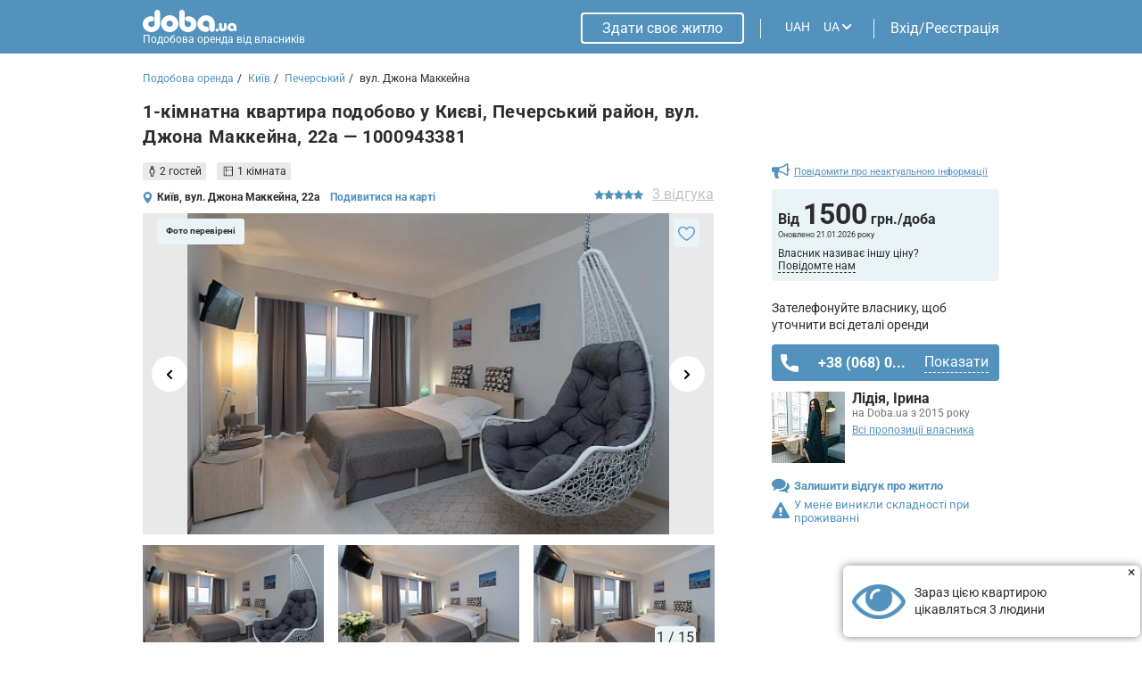

--- FILE ---
content_type: text/html
request_url: https://doba.ua/local/templates/doba2020/ajax_dynamic/flat_rules_ua_1000943381_static.html
body_size: 1124
content:
<h2 class="element-id__rules_title_2 element-id__title_tabs_2">Правила проживання</h2><div class="element-id__rules_block f"><div class="element-id__rules_left open"><span class="rules_svg f f-aic f-jcc"><svg width="16" height="10" viewBox="0 0 16 10" xmlns="http://www.w3.org/2000/svg"><path fill-rule="evenodd" clip-rule="evenodd" d="M0.907333 0.907333C0.36585 1.44882 0.36585 2.32673 0.907333 2.86821L7.16644 9.12732C7.17118 9.1322 7.17596 9.13705 7.18079 9.14188C7.60386 9.56495 8.23231 9.65746 8.74521 9.41942C8.77834 9.40405 8.81099 9.3873 8.84308 9.36917C8.95004 9.30871 9.05069 9.23293 9.14181 9.14181C9.14456 9.13906 9.14729 9.1363 9.15001 9.13354L15.4122 2.87133C15.9537 2.32985 15.9537 1.45193 15.4122 0.910451C14.8707 0.368968 13.9928 0.368969 13.4513 0.910452L8.16134 6.20045L2.86822 0.907333C2.32673 0.36585 1.44882 0.36585 0.907333 0.907333Z"></path></svg></span><div class="element-id__rules_time f f-jcsb"><div class="f f-jcsb f-fdc"><strong>Заїзд:</strong>після 13:00</div><div class="element-id__rules_line"></div><div class="f f-jcsb f-fdc"><strong>Виїзд:</strong>до 12:00</div></div><div class="element-id__rules_check_lits"><div class="element-id__rules_check element-id_item">Ключі знаходяться <span style="text-transform: lowercase;">В квартирі</span></div><div class="element-id__rules_check element-id_item">Необхідно <span style="text-transform: lowercase;">Наявність у гостя документів, що засвідчують особу</span></div></div><div class="element-id__rules_item f f-jcsb f-aic"><span class="element-id__rules_name">Мінімальний термін оренди квартири складає</span><span class="element-id__rules_value">1 доба</span></div><div class="element-id__rules_item f f-jcsb f-aic"><span class="element-id__rules_name">Мінімальний термін бронювання квартири на період Новорічних свят</span><span class="element-id__rules_value">5 діб</span></div><div class="element-id__rules_item f f-jcsb f-aic"><span class="element-id__rules_name">Мінімальний термін бронювання квартири на період травневих свят</span><span class="element-id__rules_value">5 діб</span></div></div><div class="element-id__rules_center"><span class="rules_svg f f-aic f-jcc"><svg width="16" height="10" viewBox="0 0 16 10" xmlns="http://www.w3.org/2000/svg"><path fill-rule="evenodd" clip-rule="evenodd" d="M0.907333 0.907333C0.36585 1.44882 0.36585 2.32673 0.907333 2.86821L7.16644 9.12732C7.17118 9.1322 7.17596 9.13705 7.18079 9.14188C7.60386 9.56495 8.23231 9.65746 8.74521 9.41942C8.77834 9.40405 8.81099 9.3873 8.84308 9.36917C8.95004 9.30871 9.05069 9.23293 9.14181 9.14181C9.14456 9.13906 9.14729 9.1363 9.15001 9.13354L15.4122 2.87133C15.9537 2.32985 15.9537 1.45193 15.4122 0.910451C14.8707 0.368968 13.9928 0.368969 13.4513 0.910452L8.16134 6.20045L2.86822 0.907333C2.32673 0.36585 1.44882 0.36585 0.907333 0.907333Z"></path></svg></span><div class="element-id__rules_item f f-jcsb f-aic"><span class="element-id__rules_name">Ціна включає проживання</span><span class="element-id__rules_value">2 гостя</span></div><div class="element-id__rules_item f f-jcsb f-aic"><span class="element-id__rules_name">Передоплата: </span><span class="element-id__rules_value">1500 грн.</span></div><div class="element-id__rules_item f f-jcsb f-aic"><span class="element-id__rules_name">Страховий депозит: </span><span class="element-id__rules_value">1000 грн.</span></div><div class="element-id__rules_check_lits"><div class="element-id__rules_check element-id_item">Оплата картою</div></div></div><div class="element-id__rules_right"><span class="rules_svg f f-aic f-jcc"><svg width="16" height="10" viewBox="0 0 16 10" xmlns="http://www.w3.org/2000/svg"><path fill-rule="evenodd" clip-rule="evenodd" d="M0.907333 0.907333C0.36585 1.44882 0.36585 2.32673 0.907333 2.86821L7.16644 9.12732C7.17118 9.1322 7.17596 9.13705 7.18079 9.14188C7.60386 9.56495 8.23231 9.65746 8.74521 9.41942C8.77834 9.40405 8.81099 9.3873 8.84308 9.36917C8.95004 9.30871 9.05069 9.23293 9.14181 9.14181C9.14456 9.13906 9.14729 9.1363 9.15001 9.13354L15.4122 2.87133C15.9537 2.32985 15.9537 1.45193 15.4122 0.910451C14.8707 0.368968 13.9928 0.368969 13.4513 0.910452L8.16134 6.20045L2.86822 0.907333C2.32673 0.36585 1.44882 0.36585 0.907333 0.907333Z"></path></svg></span><div class="element-id__rules_item element-id__rules_item-age f f-jcsb f-aic"><span class="element-id__rules_name">Вікове обмеження</span><span class="element-id__rules_value">21+</span></div></div></div>

--- FILE ---
content_type: text/html; charset=UTF-8
request_url: https://doba.ua/ajax/calendar.php?XML_ID=1000943381&lang=ua&tpl=cale2020
body_size: 152
content:

{"prices":{"01.01.2026":"1500","02.01.2026":"1500","03.01.2026":"1500","04.01.2026":"1500","05.01.2026":"1500","06.01.2026":"1500","07.01.2026":"1500","08.01.2026":"1500","09.01.2026":"1500","10.01.2026":"1500","11.01.2026":"1500","12.01.2026":"1500","13.01.2026":"1500","14.01.2026":"1500","15.01.2026":"1500","16.01.2026":"1500","17.01.2026":"1500","18.01.2026":"1500","19.01.2026":"1500","20.01.2026":"1500","21.01.2026":"1500","22.01.2026":"1500","23.01.2026":"1500","24.01.2026":"1500","25.01.2026":"1500","26.01.2026":"1500","27.01.2026":"1500","28.01.2026":"1500","29.01.2026":"1500","30.01.2026":"1500","31.01.2026":"1500","01.02.2026":"1500","02.02.2026":"1500","03.02.2026":"1500","04.02.2026":"1500","05.02.2026":"1500","06.02.2026":"1500","07.02.2026":"1500","08.02.2026":"1500","09.02.2026":"1500","10.02.2026":"1500","11.02.2026":"1500","12.02.2026":"1500","13.02.2026":"1500","14.02.2026":"1500","15.02.2026":"1500","16.02.2026":"1500","17.02.2026":"1500","18.02.2026":"1500","19.02.2026":"1500","20.02.2026":"1500","21.02.2026":"1500","22.02.2026":"1500","23.02.2026":"1500","24.02.2026":"1500","25.02.2026":"1500","26.02.2026":"1500","27.02.2026":"1500","28.02.2026":"1500"},"dates":[]}

--- FILE ---
content_type: text/html; charset=utf-8
request_url: https://www.google.com/recaptcha/api2/anchor?ar=1&k=6LfTyXMgAAAAAEsMWOAtWy_AOfhdKojB3kY16moB&co=aHR0cHM6Ly9kb2JhLnVhOjQ0Mw..&hl=en&v=PoyoqOPhxBO7pBk68S4YbpHZ&theme=light&size=normal&badge=bottomright&anchor-ms=20000&execute-ms=30000&cb=ybyk9amcj3c6
body_size: 49340
content:
<!DOCTYPE HTML><html dir="ltr" lang="en"><head><meta http-equiv="Content-Type" content="text/html; charset=UTF-8">
<meta http-equiv="X-UA-Compatible" content="IE=edge">
<title>reCAPTCHA</title>
<style type="text/css">
/* cyrillic-ext */
@font-face {
  font-family: 'Roboto';
  font-style: normal;
  font-weight: 400;
  font-stretch: 100%;
  src: url(//fonts.gstatic.com/s/roboto/v48/KFO7CnqEu92Fr1ME7kSn66aGLdTylUAMa3GUBHMdazTgWw.woff2) format('woff2');
  unicode-range: U+0460-052F, U+1C80-1C8A, U+20B4, U+2DE0-2DFF, U+A640-A69F, U+FE2E-FE2F;
}
/* cyrillic */
@font-face {
  font-family: 'Roboto';
  font-style: normal;
  font-weight: 400;
  font-stretch: 100%;
  src: url(//fonts.gstatic.com/s/roboto/v48/KFO7CnqEu92Fr1ME7kSn66aGLdTylUAMa3iUBHMdazTgWw.woff2) format('woff2');
  unicode-range: U+0301, U+0400-045F, U+0490-0491, U+04B0-04B1, U+2116;
}
/* greek-ext */
@font-face {
  font-family: 'Roboto';
  font-style: normal;
  font-weight: 400;
  font-stretch: 100%;
  src: url(//fonts.gstatic.com/s/roboto/v48/KFO7CnqEu92Fr1ME7kSn66aGLdTylUAMa3CUBHMdazTgWw.woff2) format('woff2');
  unicode-range: U+1F00-1FFF;
}
/* greek */
@font-face {
  font-family: 'Roboto';
  font-style: normal;
  font-weight: 400;
  font-stretch: 100%;
  src: url(//fonts.gstatic.com/s/roboto/v48/KFO7CnqEu92Fr1ME7kSn66aGLdTylUAMa3-UBHMdazTgWw.woff2) format('woff2');
  unicode-range: U+0370-0377, U+037A-037F, U+0384-038A, U+038C, U+038E-03A1, U+03A3-03FF;
}
/* math */
@font-face {
  font-family: 'Roboto';
  font-style: normal;
  font-weight: 400;
  font-stretch: 100%;
  src: url(//fonts.gstatic.com/s/roboto/v48/KFO7CnqEu92Fr1ME7kSn66aGLdTylUAMawCUBHMdazTgWw.woff2) format('woff2');
  unicode-range: U+0302-0303, U+0305, U+0307-0308, U+0310, U+0312, U+0315, U+031A, U+0326-0327, U+032C, U+032F-0330, U+0332-0333, U+0338, U+033A, U+0346, U+034D, U+0391-03A1, U+03A3-03A9, U+03B1-03C9, U+03D1, U+03D5-03D6, U+03F0-03F1, U+03F4-03F5, U+2016-2017, U+2034-2038, U+203C, U+2040, U+2043, U+2047, U+2050, U+2057, U+205F, U+2070-2071, U+2074-208E, U+2090-209C, U+20D0-20DC, U+20E1, U+20E5-20EF, U+2100-2112, U+2114-2115, U+2117-2121, U+2123-214F, U+2190, U+2192, U+2194-21AE, U+21B0-21E5, U+21F1-21F2, U+21F4-2211, U+2213-2214, U+2216-22FF, U+2308-230B, U+2310, U+2319, U+231C-2321, U+2336-237A, U+237C, U+2395, U+239B-23B7, U+23D0, U+23DC-23E1, U+2474-2475, U+25AF, U+25B3, U+25B7, U+25BD, U+25C1, U+25CA, U+25CC, U+25FB, U+266D-266F, U+27C0-27FF, U+2900-2AFF, U+2B0E-2B11, U+2B30-2B4C, U+2BFE, U+3030, U+FF5B, U+FF5D, U+1D400-1D7FF, U+1EE00-1EEFF;
}
/* symbols */
@font-face {
  font-family: 'Roboto';
  font-style: normal;
  font-weight: 400;
  font-stretch: 100%;
  src: url(//fonts.gstatic.com/s/roboto/v48/KFO7CnqEu92Fr1ME7kSn66aGLdTylUAMaxKUBHMdazTgWw.woff2) format('woff2');
  unicode-range: U+0001-000C, U+000E-001F, U+007F-009F, U+20DD-20E0, U+20E2-20E4, U+2150-218F, U+2190, U+2192, U+2194-2199, U+21AF, U+21E6-21F0, U+21F3, U+2218-2219, U+2299, U+22C4-22C6, U+2300-243F, U+2440-244A, U+2460-24FF, U+25A0-27BF, U+2800-28FF, U+2921-2922, U+2981, U+29BF, U+29EB, U+2B00-2BFF, U+4DC0-4DFF, U+FFF9-FFFB, U+10140-1018E, U+10190-1019C, U+101A0, U+101D0-101FD, U+102E0-102FB, U+10E60-10E7E, U+1D2C0-1D2D3, U+1D2E0-1D37F, U+1F000-1F0FF, U+1F100-1F1AD, U+1F1E6-1F1FF, U+1F30D-1F30F, U+1F315, U+1F31C, U+1F31E, U+1F320-1F32C, U+1F336, U+1F378, U+1F37D, U+1F382, U+1F393-1F39F, U+1F3A7-1F3A8, U+1F3AC-1F3AF, U+1F3C2, U+1F3C4-1F3C6, U+1F3CA-1F3CE, U+1F3D4-1F3E0, U+1F3ED, U+1F3F1-1F3F3, U+1F3F5-1F3F7, U+1F408, U+1F415, U+1F41F, U+1F426, U+1F43F, U+1F441-1F442, U+1F444, U+1F446-1F449, U+1F44C-1F44E, U+1F453, U+1F46A, U+1F47D, U+1F4A3, U+1F4B0, U+1F4B3, U+1F4B9, U+1F4BB, U+1F4BF, U+1F4C8-1F4CB, U+1F4D6, U+1F4DA, U+1F4DF, U+1F4E3-1F4E6, U+1F4EA-1F4ED, U+1F4F7, U+1F4F9-1F4FB, U+1F4FD-1F4FE, U+1F503, U+1F507-1F50B, U+1F50D, U+1F512-1F513, U+1F53E-1F54A, U+1F54F-1F5FA, U+1F610, U+1F650-1F67F, U+1F687, U+1F68D, U+1F691, U+1F694, U+1F698, U+1F6AD, U+1F6B2, U+1F6B9-1F6BA, U+1F6BC, U+1F6C6-1F6CF, U+1F6D3-1F6D7, U+1F6E0-1F6EA, U+1F6F0-1F6F3, U+1F6F7-1F6FC, U+1F700-1F7FF, U+1F800-1F80B, U+1F810-1F847, U+1F850-1F859, U+1F860-1F887, U+1F890-1F8AD, U+1F8B0-1F8BB, U+1F8C0-1F8C1, U+1F900-1F90B, U+1F93B, U+1F946, U+1F984, U+1F996, U+1F9E9, U+1FA00-1FA6F, U+1FA70-1FA7C, U+1FA80-1FA89, U+1FA8F-1FAC6, U+1FACE-1FADC, U+1FADF-1FAE9, U+1FAF0-1FAF8, U+1FB00-1FBFF;
}
/* vietnamese */
@font-face {
  font-family: 'Roboto';
  font-style: normal;
  font-weight: 400;
  font-stretch: 100%;
  src: url(//fonts.gstatic.com/s/roboto/v48/KFO7CnqEu92Fr1ME7kSn66aGLdTylUAMa3OUBHMdazTgWw.woff2) format('woff2');
  unicode-range: U+0102-0103, U+0110-0111, U+0128-0129, U+0168-0169, U+01A0-01A1, U+01AF-01B0, U+0300-0301, U+0303-0304, U+0308-0309, U+0323, U+0329, U+1EA0-1EF9, U+20AB;
}
/* latin-ext */
@font-face {
  font-family: 'Roboto';
  font-style: normal;
  font-weight: 400;
  font-stretch: 100%;
  src: url(//fonts.gstatic.com/s/roboto/v48/KFO7CnqEu92Fr1ME7kSn66aGLdTylUAMa3KUBHMdazTgWw.woff2) format('woff2');
  unicode-range: U+0100-02BA, U+02BD-02C5, U+02C7-02CC, U+02CE-02D7, U+02DD-02FF, U+0304, U+0308, U+0329, U+1D00-1DBF, U+1E00-1E9F, U+1EF2-1EFF, U+2020, U+20A0-20AB, U+20AD-20C0, U+2113, U+2C60-2C7F, U+A720-A7FF;
}
/* latin */
@font-face {
  font-family: 'Roboto';
  font-style: normal;
  font-weight: 400;
  font-stretch: 100%;
  src: url(//fonts.gstatic.com/s/roboto/v48/KFO7CnqEu92Fr1ME7kSn66aGLdTylUAMa3yUBHMdazQ.woff2) format('woff2');
  unicode-range: U+0000-00FF, U+0131, U+0152-0153, U+02BB-02BC, U+02C6, U+02DA, U+02DC, U+0304, U+0308, U+0329, U+2000-206F, U+20AC, U+2122, U+2191, U+2193, U+2212, U+2215, U+FEFF, U+FFFD;
}
/* cyrillic-ext */
@font-face {
  font-family: 'Roboto';
  font-style: normal;
  font-weight: 500;
  font-stretch: 100%;
  src: url(//fonts.gstatic.com/s/roboto/v48/KFO7CnqEu92Fr1ME7kSn66aGLdTylUAMa3GUBHMdazTgWw.woff2) format('woff2');
  unicode-range: U+0460-052F, U+1C80-1C8A, U+20B4, U+2DE0-2DFF, U+A640-A69F, U+FE2E-FE2F;
}
/* cyrillic */
@font-face {
  font-family: 'Roboto';
  font-style: normal;
  font-weight: 500;
  font-stretch: 100%;
  src: url(//fonts.gstatic.com/s/roboto/v48/KFO7CnqEu92Fr1ME7kSn66aGLdTylUAMa3iUBHMdazTgWw.woff2) format('woff2');
  unicode-range: U+0301, U+0400-045F, U+0490-0491, U+04B0-04B1, U+2116;
}
/* greek-ext */
@font-face {
  font-family: 'Roboto';
  font-style: normal;
  font-weight: 500;
  font-stretch: 100%;
  src: url(//fonts.gstatic.com/s/roboto/v48/KFO7CnqEu92Fr1ME7kSn66aGLdTylUAMa3CUBHMdazTgWw.woff2) format('woff2');
  unicode-range: U+1F00-1FFF;
}
/* greek */
@font-face {
  font-family: 'Roboto';
  font-style: normal;
  font-weight: 500;
  font-stretch: 100%;
  src: url(//fonts.gstatic.com/s/roboto/v48/KFO7CnqEu92Fr1ME7kSn66aGLdTylUAMa3-UBHMdazTgWw.woff2) format('woff2');
  unicode-range: U+0370-0377, U+037A-037F, U+0384-038A, U+038C, U+038E-03A1, U+03A3-03FF;
}
/* math */
@font-face {
  font-family: 'Roboto';
  font-style: normal;
  font-weight: 500;
  font-stretch: 100%;
  src: url(//fonts.gstatic.com/s/roboto/v48/KFO7CnqEu92Fr1ME7kSn66aGLdTylUAMawCUBHMdazTgWw.woff2) format('woff2');
  unicode-range: U+0302-0303, U+0305, U+0307-0308, U+0310, U+0312, U+0315, U+031A, U+0326-0327, U+032C, U+032F-0330, U+0332-0333, U+0338, U+033A, U+0346, U+034D, U+0391-03A1, U+03A3-03A9, U+03B1-03C9, U+03D1, U+03D5-03D6, U+03F0-03F1, U+03F4-03F5, U+2016-2017, U+2034-2038, U+203C, U+2040, U+2043, U+2047, U+2050, U+2057, U+205F, U+2070-2071, U+2074-208E, U+2090-209C, U+20D0-20DC, U+20E1, U+20E5-20EF, U+2100-2112, U+2114-2115, U+2117-2121, U+2123-214F, U+2190, U+2192, U+2194-21AE, U+21B0-21E5, U+21F1-21F2, U+21F4-2211, U+2213-2214, U+2216-22FF, U+2308-230B, U+2310, U+2319, U+231C-2321, U+2336-237A, U+237C, U+2395, U+239B-23B7, U+23D0, U+23DC-23E1, U+2474-2475, U+25AF, U+25B3, U+25B7, U+25BD, U+25C1, U+25CA, U+25CC, U+25FB, U+266D-266F, U+27C0-27FF, U+2900-2AFF, U+2B0E-2B11, U+2B30-2B4C, U+2BFE, U+3030, U+FF5B, U+FF5D, U+1D400-1D7FF, U+1EE00-1EEFF;
}
/* symbols */
@font-face {
  font-family: 'Roboto';
  font-style: normal;
  font-weight: 500;
  font-stretch: 100%;
  src: url(//fonts.gstatic.com/s/roboto/v48/KFO7CnqEu92Fr1ME7kSn66aGLdTylUAMaxKUBHMdazTgWw.woff2) format('woff2');
  unicode-range: U+0001-000C, U+000E-001F, U+007F-009F, U+20DD-20E0, U+20E2-20E4, U+2150-218F, U+2190, U+2192, U+2194-2199, U+21AF, U+21E6-21F0, U+21F3, U+2218-2219, U+2299, U+22C4-22C6, U+2300-243F, U+2440-244A, U+2460-24FF, U+25A0-27BF, U+2800-28FF, U+2921-2922, U+2981, U+29BF, U+29EB, U+2B00-2BFF, U+4DC0-4DFF, U+FFF9-FFFB, U+10140-1018E, U+10190-1019C, U+101A0, U+101D0-101FD, U+102E0-102FB, U+10E60-10E7E, U+1D2C0-1D2D3, U+1D2E0-1D37F, U+1F000-1F0FF, U+1F100-1F1AD, U+1F1E6-1F1FF, U+1F30D-1F30F, U+1F315, U+1F31C, U+1F31E, U+1F320-1F32C, U+1F336, U+1F378, U+1F37D, U+1F382, U+1F393-1F39F, U+1F3A7-1F3A8, U+1F3AC-1F3AF, U+1F3C2, U+1F3C4-1F3C6, U+1F3CA-1F3CE, U+1F3D4-1F3E0, U+1F3ED, U+1F3F1-1F3F3, U+1F3F5-1F3F7, U+1F408, U+1F415, U+1F41F, U+1F426, U+1F43F, U+1F441-1F442, U+1F444, U+1F446-1F449, U+1F44C-1F44E, U+1F453, U+1F46A, U+1F47D, U+1F4A3, U+1F4B0, U+1F4B3, U+1F4B9, U+1F4BB, U+1F4BF, U+1F4C8-1F4CB, U+1F4D6, U+1F4DA, U+1F4DF, U+1F4E3-1F4E6, U+1F4EA-1F4ED, U+1F4F7, U+1F4F9-1F4FB, U+1F4FD-1F4FE, U+1F503, U+1F507-1F50B, U+1F50D, U+1F512-1F513, U+1F53E-1F54A, U+1F54F-1F5FA, U+1F610, U+1F650-1F67F, U+1F687, U+1F68D, U+1F691, U+1F694, U+1F698, U+1F6AD, U+1F6B2, U+1F6B9-1F6BA, U+1F6BC, U+1F6C6-1F6CF, U+1F6D3-1F6D7, U+1F6E0-1F6EA, U+1F6F0-1F6F3, U+1F6F7-1F6FC, U+1F700-1F7FF, U+1F800-1F80B, U+1F810-1F847, U+1F850-1F859, U+1F860-1F887, U+1F890-1F8AD, U+1F8B0-1F8BB, U+1F8C0-1F8C1, U+1F900-1F90B, U+1F93B, U+1F946, U+1F984, U+1F996, U+1F9E9, U+1FA00-1FA6F, U+1FA70-1FA7C, U+1FA80-1FA89, U+1FA8F-1FAC6, U+1FACE-1FADC, U+1FADF-1FAE9, U+1FAF0-1FAF8, U+1FB00-1FBFF;
}
/* vietnamese */
@font-face {
  font-family: 'Roboto';
  font-style: normal;
  font-weight: 500;
  font-stretch: 100%;
  src: url(//fonts.gstatic.com/s/roboto/v48/KFO7CnqEu92Fr1ME7kSn66aGLdTylUAMa3OUBHMdazTgWw.woff2) format('woff2');
  unicode-range: U+0102-0103, U+0110-0111, U+0128-0129, U+0168-0169, U+01A0-01A1, U+01AF-01B0, U+0300-0301, U+0303-0304, U+0308-0309, U+0323, U+0329, U+1EA0-1EF9, U+20AB;
}
/* latin-ext */
@font-face {
  font-family: 'Roboto';
  font-style: normal;
  font-weight: 500;
  font-stretch: 100%;
  src: url(//fonts.gstatic.com/s/roboto/v48/KFO7CnqEu92Fr1ME7kSn66aGLdTylUAMa3KUBHMdazTgWw.woff2) format('woff2');
  unicode-range: U+0100-02BA, U+02BD-02C5, U+02C7-02CC, U+02CE-02D7, U+02DD-02FF, U+0304, U+0308, U+0329, U+1D00-1DBF, U+1E00-1E9F, U+1EF2-1EFF, U+2020, U+20A0-20AB, U+20AD-20C0, U+2113, U+2C60-2C7F, U+A720-A7FF;
}
/* latin */
@font-face {
  font-family: 'Roboto';
  font-style: normal;
  font-weight: 500;
  font-stretch: 100%;
  src: url(//fonts.gstatic.com/s/roboto/v48/KFO7CnqEu92Fr1ME7kSn66aGLdTylUAMa3yUBHMdazQ.woff2) format('woff2');
  unicode-range: U+0000-00FF, U+0131, U+0152-0153, U+02BB-02BC, U+02C6, U+02DA, U+02DC, U+0304, U+0308, U+0329, U+2000-206F, U+20AC, U+2122, U+2191, U+2193, U+2212, U+2215, U+FEFF, U+FFFD;
}
/* cyrillic-ext */
@font-face {
  font-family: 'Roboto';
  font-style: normal;
  font-weight: 900;
  font-stretch: 100%;
  src: url(//fonts.gstatic.com/s/roboto/v48/KFO7CnqEu92Fr1ME7kSn66aGLdTylUAMa3GUBHMdazTgWw.woff2) format('woff2');
  unicode-range: U+0460-052F, U+1C80-1C8A, U+20B4, U+2DE0-2DFF, U+A640-A69F, U+FE2E-FE2F;
}
/* cyrillic */
@font-face {
  font-family: 'Roboto';
  font-style: normal;
  font-weight: 900;
  font-stretch: 100%;
  src: url(//fonts.gstatic.com/s/roboto/v48/KFO7CnqEu92Fr1ME7kSn66aGLdTylUAMa3iUBHMdazTgWw.woff2) format('woff2');
  unicode-range: U+0301, U+0400-045F, U+0490-0491, U+04B0-04B1, U+2116;
}
/* greek-ext */
@font-face {
  font-family: 'Roboto';
  font-style: normal;
  font-weight: 900;
  font-stretch: 100%;
  src: url(//fonts.gstatic.com/s/roboto/v48/KFO7CnqEu92Fr1ME7kSn66aGLdTylUAMa3CUBHMdazTgWw.woff2) format('woff2');
  unicode-range: U+1F00-1FFF;
}
/* greek */
@font-face {
  font-family: 'Roboto';
  font-style: normal;
  font-weight: 900;
  font-stretch: 100%;
  src: url(//fonts.gstatic.com/s/roboto/v48/KFO7CnqEu92Fr1ME7kSn66aGLdTylUAMa3-UBHMdazTgWw.woff2) format('woff2');
  unicode-range: U+0370-0377, U+037A-037F, U+0384-038A, U+038C, U+038E-03A1, U+03A3-03FF;
}
/* math */
@font-face {
  font-family: 'Roboto';
  font-style: normal;
  font-weight: 900;
  font-stretch: 100%;
  src: url(//fonts.gstatic.com/s/roboto/v48/KFO7CnqEu92Fr1ME7kSn66aGLdTylUAMawCUBHMdazTgWw.woff2) format('woff2');
  unicode-range: U+0302-0303, U+0305, U+0307-0308, U+0310, U+0312, U+0315, U+031A, U+0326-0327, U+032C, U+032F-0330, U+0332-0333, U+0338, U+033A, U+0346, U+034D, U+0391-03A1, U+03A3-03A9, U+03B1-03C9, U+03D1, U+03D5-03D6, U+03F0-03F1, U+03F4-03F5, U+2016-2017, U+2034-2038, U+203C, U+2040, U+2043, U+2047, U+2050, U+2057, U+205F, U+2070-2071, U+2074-208E, U+2090-209C, U+20D0-20DC, U+20E1, U+20E5-20EF, U+2100-2112, U+2114-2115, U+2117-2121, U+2123-214F, U+2190, U+2192, U+2194-21AE, U+21B0-21E5, U+21F1-21F2, U+21F4-2211, U+2213-2214, U+2216-22FF, U+2308-230B, U+2310, U+2319, U+231C-2321, U+2336-237A, U+237C, U+2395, U+239B-23B7, U+23D0, U+23DC-23E1, U+2474-2475, U+25AF, U+25B3, U+25B7, U+25BD, U+25C1, U+25CA, U+25CC, U+25FB, U+266D-266F, U+27C0-27FF, U+2900-2AFF, U+2B0E-2B11, U+2B30-2B4C, U+2BFE, U+3030, U+FF5B, U+FF5D, U+1D400-1D7FF, U+1EE00-1EEFF;
}
/* symbols */
@font-face {
  font-family: 'Roboto';
  font-style: normal;
  font-weight: 900;
  font-stretch: 100%;
  src: url(//fonts.gstatic.com/s/roboto/v48/KFO7CnqEu92Fr1ME7kSn66aGLdTylUAMaxKUBHMdazTgWw.woff2) format('woff2');
  unicode-range: U+0001-000C, U+000E-001F, U+007F-009F, U+20DD-20E0, U+20E2-20E4, U+2150-218F, U+2190, U+2192, U+2194-2199, U+21AF, U+21E6-21F0, U+21F3, U+2218-2219, U+2299, U+22C4-22C6, U+2300-243F, U+2440-244A, U+2460-24FF, U+25A0-27BF, U+2800-28FF, U+2921-2922, U+2981, U+29BF, U+29EB, U+2B00-2BFF, U+4DC0-4DFF, U+FFF9-FFFB, U+10140-1018E, U+10190-1019C, U+101A0, U+101D0-101FD, U+102E0-102FB, U+10E60-10E7E, U+1D2C0-1D2D3, U+1D2E0-1D37F, U+1F000-1F0FF, U+1F100-1F1AD, U+1F1E6-1F1FF, U+1F30D-1F30F, U+1F315, U+1F31C, U+1F31E, U+1F320-1F32C, U+1F336, U+1F378, U+1F37D, U+1F382, U+1F393-1F39F, U+1F3A7-1F3A8, U+1F3AC-1F3AF, U+1F3C2, U+1F3C4-1F3C6, U+1F3CA-1F3CE, U+1F3D4-1F3E0, U+1F3ED, U+1F3F1-1F3F3, U+1F3F5-1F3F7, U+1F408, U+1F415, U+1F41F, U+1F426, U+1F43F, U+1F441-1F442, U+1F444, U+1F446-1F449, U+1F44C-1F44E, U+1F453, U+1F46A, U+1F47D, U+1F4A3, U+1F4B0, U+1F4B3, U+1F4B9, U+1F4BB, U+1F4BF, U+1F4C8-1F4CB, U+1F4D6, U+1F4DA, U+1F4DF, U+1F4E3-1F4E6, U+1F4EA-1F4ED, U+1F4F7, U+1F4F9-1F4FB, U+1F4FD-1F4FE, U+1F503, U+1F507-1F50B, U+1F50D, U+1F512-1F513, U+1F53E-1F54A, U+1F54F-1F5FA, U+1F610, U+1F650-1F67F, U+1F687, U+1F68D, U+1F691, U+1F694, U+1F698, U+1F6AD, U+1F6B2, U+1F6B9-1F6BA, U+1F6BC, U+1F6C6-1F6CF, U+1F6D3-1F6D7, U+1F6E0-1F6EA, U+1F6F0-1F6F3, U+1F6F7-1F6FC, U+1F700-1F7FF, U+1F800-1F80B, U+1F810-1F847, U+1F850-1F859, U+1F860-1F887, U+1F890-1F8AD, U+1F8B0-1F8BB, U+1F8C0-1F8C1, U+1F900-1F90B, U+1F93B, U+1F946, U+1F984, U+1F996, U+1F9E9, U+1FA00-1FA6F, U+1FA70-1FA7C, U+1FA80-1FA89, U+1FA8F-1FAC6, U+1FACE-1FADC, U+1FADF-1FAE9, U+1FAF0-1FAF8, U+1FB00-1FBFF;
}
/* vietnamese */
@font-face {
  font-family: 'Roboto';
  font-style: normal;
  font-weight: 900;
  font-stretch: 100%;
  src: url(//fonts.gstatic.com/s/roboto/v48/KFO7CnqEu92Fr1ME7kSn66aGLdTylUAMa3OUBHMdazTgWw.woff2) format('woff2');
  unicode-range: U+0102-0103, U+0110-0111, U+0128-0129, U+0168-0169, U+01A0-01A1, U+01AF-01B0, U+0300-0301, U+0303-0304, U+0308-0309, U+0323, U+0329, U+1EA0-1EF9, U+20AB;
}
/* latin-ext */
@font-face {
  font-family: 'Roboto';
  font-style: normal;
  font-weight: 900;
  font-stretch: 100%;
  src: url(//fonts.gstatic.com/s/roboto/v48/KFO7CnqEu92Fr1ME7kSn66aGLdTylUAMa3KUBHMdazTgWw.woff2) format('woff2');
  unicode-range: U+0100-02BA, U+02BD-02C5, U+02C7-02CC, U+02CE-02D7, U+02DD-02FF, U+0304, U+0308, U+0329, U+1D00-1DBF, U+1E00-1E9F, U+1EF2-1EFF, U+2020, U+20A0-20AB, U+20AD-20C0, U+2113, U+2C60-2C7F, U+A720-A7FF;
}
/* latin */
@font-face {
  font-family: 'Roboto';
  font-style: normal;
  font-weight: 900;
  font-stretch: 100%;
  src: url(//fonts.gstatic.com/s/roboto/v48/KFO7CnqEu92Fr1ME7kSn66aGLdTylUAMa3yUBHMdazQ.woff2) format('woff2');
  unicode-range: U+0000-00FF, U+0131, U+0152-0153, U+02BB-02BC, U+02C6, U+02DA, U+02DC, U+0304, U+0308, U+0329, U+2000-206F, U+20AC, U+2122, U+2191, U+2193, U+2212, U+2215, U+FEFF, U+FFFD;
}

</style>
<link rel="stylesheet" type="text/css" href="https://www.gstatic.com/recaptcha/releases/PoyoqOPhxBO7pBk68S4YbpHZ/styles__ltr.css">
<script nonce="_OfO_NnDjbRLJn19qWQKXg" type="text/javascript">window['__recaptcha_api'] = 'https://www.google.com/recaptcha/api2/';</script>
<script type="text/javascript" src="https://www.gstatic.com/recaptcha/releases/PoyoqOPhxBO7pBk68S4YbpHZ/recaptcha__en.js" nonce="_OfO_NnDjbRLJn19qWQKXg">
      
    </script></head>
<body><div id="rc-anchor-alert" class="rc-anchor-alert"></div>
<input type="hidden" id="recaptcha-token" value="[base64]">
<script type="text/javascript" nonce="_OfO_NnDjbRLJn19qWQKXg">
      recaptcha.anchor.Main.init("[\x22ainput\x22,[\x22bgdata\x22,\x22\x22,\[base64]/[base64]/[base64]/[base64]/[base64]/UltsKytdPUU6KEU8MjA0OD9SW2wrK109RT4+NnwxOTI6KChFJjY0NTEyKT09NTUyOTYmJk0rMTxjLmxlbmd0aCYmKGMuY2hhckNvZGVBdChNKzEpJjY0NTEyKT09NTYzMjA/[base64]/[base64]/[base64]/[base64]/[base64]/[base64]/[base64]\x22,\[base64]\x22,\x22wpLCiMKFw7zDhcOIwqvDt8OCw6XCo1BwR8KMwpwMazwFw4LDnh7DrcORw4fDosOrQsOawrzCvMKYwrvCjQ5pwrk3f8OzwpNmwqJ8w5jDrMOxH2HCkVrClSpIwpQ1O8ORwpvDkcKuY8Orw7DCgMKAw75sADXDgMKawr/CqMOdamHDuFNIwpjDviMcw7/Cln/Ct1lHcHxtQMOeHnN6VH/Ds37Cv8OdwoTClcOWLV/Ci0HCnTkiXyDCjMOMw7l8w7tBwr5Kwq5qYCLCoGbDnsOjScONKcK5ayApwpHCimkHw47CqmrCrsO9T8O4bTnCnsOBwr7DocKcw4oBw6zCjMOSwrHCk1h/wrhGJ2rDg8Kow4rCr8KQeiMYNwYcwqkpXcKNwpNMLsOpwqrDocOYwrzDmMKjw6JJw67DtsO1w45xwrt4wo7CkwA/bcK/bWpAwrjDrsOFwqBHw4pgw4DDvTAxacK9GMOtGVwuLWFqKkM/[base64]/CqMKcR8OBw6HDo8K/wrvDsVYmKcOYwoDDt8OLw5ksHRAZYMObw6nDihRKw5Bhw7DDhnFnwq3DuljChsKrw53DgcOfwpLCpMKTY8ODBMKpQMOMw4tpwolgw49Ow63CmcOuw6MwdcKjeXfCsxjCkgXDusK5wqPCuXnCh8K/[base64]/OE7CkFPCpQw4w7/CgWUYwrTCm8ODG8KjDicBw5XDo8KBCXHDjcKYOWvDoUPDhCPDqyF0DcO3RcKpS8Otw79Tw4FAwpfDqcKtwoPCh2/CscOhwrA8w5bDhQ/DhQIVaz48NhHCs8K6wqosKcOkwox8wo4SwrouLMKxwqvCosK0dzZrfsOXwphUwo/CvT5AbcOtZkLDgsOiFMO8IsOBw65OwpNpUMKEYMOlE8O1wpzClcOrw4bDncOxCQvDkcOLwosCwpnDlBNlw6ZXwp/DoA4LwrLCpmcmwp3DvsKVcyB9AMO/w7BVJWDDslbDhMObwrA8wpnCnUrDkcKVwpordwYVwr8pw6TCmcKdBsK/wq7DkMKwwqxmw7LDmMKHwpJQJsO+wrIbw6/CmCBXEwJFw6DDk3Z5w53CjMK+cMOwwpBdVsO5TMOiw5YpwozDpcOEworDqAXDlyfDlDDCmCHCocOcW27Dm8OGw5dBYU3DoBvDn3nDqxXDohlBworCgcK9KHAIwow8w7/ClcOUwrMXXcK8TcKlw6sCw4VWa8KmwqXCvsObw4JPVsOdRDLClGvDkMKgSFPCijlCD8OJwooRw7TCmMKtAHzDu38POsOVIMO+VFgkw4ANQ8OLNcO2FMOkw75Nw7toYMKHw6I/[base64]/fwfCqBQiOsKIwqnDiXPDshpYF8Obc0rCq3vCtsOEZcOawqjDsG4HNcOBA8KNwoklwrLDvHvDhxomw67DucOYT8OlH8Okw5Fnw45of8OYAAonw5E6Ky/[base64]/Dn8KBw7nClcKRwoMvaMOKwqHDqzUyw7rCkMOBXgXDgA41Wn/CokLDisKfw75uPGXDrUzDq8OrwqI3wrjDs1fDixsjwpvDviHCm8OuJlMnEnvCjWTDksOaw6HDsMK4YUfCg0/DqMOeTMOYw7/ClDhMw69OZcK7d1IvacOew699wqnDg1EBNMKlH0ldw5XDrcO/wp7DqcOww4TChsK2w5F1T8K0wqouwqfCqMOTRVkLwoPCmcKWwpvCi8OhQ8Knw7ABGHFnw50ewp1eOUlbw6EqGcKSwqQRDDDDqxlZRHjCncKMwpHDq8OEw7lpPG/CvCvCth3DvMO/EzfDmiLClsKkwpFiwpLDlMOOcsKZwrB7Mwx5wpXDt8KoehRFLcOeLsOvPxHCjsOGwpg5GcO0MG0uw47CsMOad8Oxw6TCnk3Cr00TVA0KI1jDjMKEw5TCghodP8O5A8OWwrPDtcO3c8Krw74/FsKSwrwzwqsWwrHCusO/U8KcwojDgcKwJMOGw6/Dh8Oqw7PCqU3CsQtaw71GAcKawp7CuMKpRcKiw6HDj8O9KVgUw6TDtcO1I8KoZcKHw6kcFMO/PMKbwoodLMK4BwBfwrvDl8O2MDQvUcKTw5vCpx52RhrCvMO5IcOLXEkEY0LDr8OtWh9AfR4UMMKmAwDDuMOjD8OCacOFwq7Dm8OheyHCtFVsw7fDiMOAwrfCj8O4aAvDuUfDmsOFwp4UQwTCi8O2w7PCgsKGMcK1w5onNk/CoX1/FBXDicOnJxLDu3rDvwRBw6ZCWibDqFclw4XDlz8twrXChsO8w5vCjUvDmMKkw6F/wrDDlMOQw6c7w7xswpHDkRXCm8OnPHISBcKoTh1GO8OawoDCscOrw5LCgsKVw6zCl8O8dFrDhcKYwoLDq8OyF3UBw6BhHjBVG8OrEsOMGsK2w6x4wqZ9PSsfw6LDulFXwq8Mw6rCrxYEwqvCnMOnwo3CuCEDWjF5fgLDi8OQACItwoctV8OUw65/esOxDMKhw6jDqgHDusOiw6TCsQQtwofDpx7CpsK7YsKYw4DCixs4w7hiAcOAw6ZEH0PChkpFMMKSwpTDs8OKw7PCqQdRwrk9IhjDig/CrWzDtcOMeR4Cw77DiMOKw5fDpsKCw4jCrsOqATLCrcKDw4bDslwgwpPCsFfDl8OCesKxwrzCocK2U2rDqwfCgcKQDsKQwoTCmX1ew57CksOnwrIqLsKhJ23CjMKiYUN9w6zCrjh/GsOMwp8CPcKsw6Bvw4oOw4g7w60hK8KxwrjCp8KRwq7DtMKdAnvDtnjDq0fCrBVswqzDpC8CTMOXw4NCYsO5Pwd/EWBhNsOnwq7DrsKkw6PCqcKAesOVMWsYbMKOTEVOwqbDhMORw5LClsKjw7Mcwq1SKcOAwqXDlwbDlEU/w75Qw5xEwqXCo15eDk9Owp93w6/Cp8K4WE8qUMOBw4J+OE1ZwrNVwoILL3U+wp7CqH/DlVA0FsKnNhHClsOFaUtWOhrDmsOQwqbCviwkU8O/wr7ChwdPT3XDtgjCj1t4wox1DsKfw5bCo8KzOSNMw6LCrjzCtjFRwr0DwoXCmEgefhk2wqDCvMKwMsKkLjTCkFnCj8O7wozCqWpuYcKFQWPDoS/CscOVwoZuVT/[base64]/DtDgxw4hjwpzDtsKZw7LCvcKyw7bDpiNxRsKtfkQwTEfDr2UAwrHCqkzComrCpcO9wrZKw70eL8KUVsKZWsKcw5g6WwzDg8O3wpdzGsKjex7DpcOrwobDvsKyfyjClAIeYMKdw6/CtHfCgVDDmRnDt8KjJsOQw7R5JMOVWzMdCMOlw57Dm8KiwpJEe3HDgMOsw5nCsULDgQHDgnMMJcK6YcOWwozCkMOkwrXDmgHDtMKVZcKeLkrCpsK/wotfUkHDnR7DpsKLUQpzw4ZQw6hKw5Ndw67CtcORSMOIw6/DsMORWggrwoMSw7sXS8OqBTVDwrhPwrPCl8OlUipeJ8OiwpnCicO9w7PCpQw/W8OmUMOQAiQ/czjCtWwdwq7DssOpwqbDn8KEw5TDkMKcwoMZwqjDvywywqsIBzhqGsO8w7HCi3/CtiDCsXJpw6bCusO5N2rCmBlkc3HClkHCqk4dwoxYw4DDhsKpwpnDmU/[base64]/CnMO7w7DDoDlrUFNmacKnw5Q6bW7DhxzDkDHCgMKfL8KHwqcMbcK2SMKtCMKNYklRKMKSLmt1FzjDgzrCvhZpNsKlw4jDuMOsw7Q6AGjCnlgmw7PDqUjDgwMPwrjDlcOZCjLDgBDCqMO4FjTDi0jCsMOhK8OwRcKxw5vDi8Kewps/w5LCqsOSLgXCtzzCmkLCkENhw6LDlFITY3EJWsOqZsKsw77DmcK9HsKEwrsJMMKwwp3DtcKLwo3DvsKNwpjCshHCqhDCkGdDIl/[base64]/wr7CtU4aC8ORacK0w49mw7oxw7LCk8OaA1ptw7FVwq3CgmHDmHfDmkHDm1EWw6xUV8K3V0/Dnks3W2AUbMOXw4DCphA2w6PDqMOZwo/[base64]/DmcObwpfCpnlCwrY1U8KEw7hUbcOwMFHCq0/CsjJaIMK6akzDr8K/wrPCvR/[base64]/[base64]/wpxlwpLCnsKTdizCusOzKFDDj1vCvcOVSzXDkMKww7DDikdrw6pPwqNJEsKSDVZNQQsYw59RwpbDmiMdY8OhHMOCdcOYw6nCmMKLHhzCmsOfKsKjQsK/w6UKw6ZwwrLCvsOXw5p5wrvDr8KXwosjwqTDrWHDvBc/woA6wqNyw4bDqiB+a8KUw5/DtMOFXngIQMKAw7lVwoPCgX8Sw6fDkMOqwrjDh8KXwrrCtcKdLsKJwppNwqMlwoF+w73CoxQJw6rCgVrDrQrDlElRU8Owwrhvw7gPI8OswozCocKbc3fCgC0uVyzCkcOAF8KfwpXCii/CmUxJc8Ktw445wq1iNzFkw4HDjMKRbMOCDMOswrJ7wq/CukTDjMKoey3Coh/Dt8Olw6c1YArDu20Yw7k5w6UuB0TDh8OAw4lMN1zCtcKnaAjDklEVwrrDnh3CqU3CuiwlwqHDsR7DohUgIk1Cw6fCuT/CtsKSbQ1GZMOlD13CqsK+wrbDuBXCrsKpWzZnw69Nw4VSUzLClBnDkMOIwrITw6jClzLDqAhlwrXDsSxrL01lwqosw43DrsONwq0CwodafcOwcWMEAR1QLFHCjsKtwr43wq4kw7jDusOVLMKmV8K+GHnCg0PDqsOpT1MiNUxVw6NYMT3Dk8Kqf8Kpwq7Co3LCuMKDwr/DrcKvwpbDuQbCqMK2FHDDgsKfwqjDjMOkw63Dq8ObIA/DkXDDssKXw5LCicOpacKqw7LDjUgvJEU4W8ORcU90FMO3A8O8K0Vxwq/[base64]/[base64]/DsMO2NkQIw47CtsOUEMKWwpnDtSTCk3FhB8O7wqDDmsOuJ8K7woBvw500L0vCqsOuET59AjDCp1nDnsKlw7/Cq8OAw5zCnMOAa8K/wqvDlBbDqV7DgkgEwq7CssKQZMK1UsKyRmNewo4zw7R5biPDoD9Ow6rCsizCoWx+wpfDgz/CtgVBw6jCviYiw7Yswq3DuxTCv2cTw7zCgjlmKiguZmbDsWIuKsOKD0LCp8OMGMOwwrJlTsK4wobCuMKDwrfClkrDnX4OFGEkCX98w63DrQoYUEjCqCtDwrLDicKhw7BuHcK8wo7Djn93X8KpHivCmlbCkEAvwrvCnsKjFTJrw4bDhRnDocOUecKzw6sVwqc/w4oHTcOdFsKgw7LDnMK2EQhZwo3Dm8KTw7hPKMOBw7XCsF7DmsOmw6RPw4rDtsK8w7DCosKqw5TCg8Kuw4kNwo/DqcOHVTskEMKhw6TCl8K3w7xRZQ0LwqN0YETCsSLDisOYw4nCscKLdMK6ZCHDsVkOwpYOw4RQwovCjRHDtMORPjbDu2jDocK/wonDiDPDoGbCrsOZwo9Ebw7Clikcw6xdwrVYw6tMJsO1IhpIw5HCu8KVw6/CnRHCjyDClH/CiHzClRRmVcOqWF5BfMOGwrHDlio7w6zCgVbDqsKHLsOlLlzDjsK1w6zCpS3DqBY9wo3CjygndmNFwoltFMOVOMK3w7vCnXnDnEvCtcKWC8KFFQZ1EBwXwr7Di8Kww4TCmGlLbTHDkxAGDcOEdANQcBrDiR7DkiEXwps5woowVcKSwrltwpU/wrN/RsOEU2kDAw/CukrCph4bYgo0dSfDo8KVw7c7w7/[base64]/[base64]/Cu8KEVXQNaWUCK1zCssODAsKYwoREQMOkw5leJyHCpC/DtS3Co1DCr8OyDAjDvcOAFMKew6A/XMKtIRXCvcK7ODsgZ8KiPjZpw4RuB8KZfCXCicO7wqnCmj5oWMKXfjQFwqRRw5/CgMOdTsKAecOWw7p4w4nDi8K/w4fCpyJHL8OLwrdPwrzDqVt0w7LDmybDqcKowoA4wqHCgQfDqmVXw5lrSMKyw7PCjkbDq8KlwrPDrMO4w7ULDcO2woglJsKNUcKta8K7woPDtwpOw7BLfGcPVG1mRW7CgMKnIFvDpMOaPMK0w6XChT/[base64]/DnMK1wrZRw6HCrH1Nwp/Do20Jw4vDh1YSM8KbYcKHDcOFw457w5/Co8OJKlfClA7DuXTDjEnDt2XDsl7ClzHCqMKlIsKEFMKgPsK5B2jCt3cawqjChEV1ZAcecyDDiV7DtSzCicK2YnhAwoJvwoxxw5HDj8ObWmVLw7nDusKyw6HDksKrwqjCjsKke1/DgBoyBcK/wq3DgH8Wwq4GY0TCqAdXwqXCmsKqVkrCh8K/asKEw6nDgRcWEMKYwr7CoRh1N8ORwpY5w4pOw6fDoSHDgQYDTsO0w54mw60Yw6gTYMO1cznDmcKvw6knQMKvO8KDJ1/DlsKZLwU/wr4Ow4zDqMKMXHXCi8OkQMOuf8KeY8OuXMKgN8OCwrPCnAhYwrdQUsOeDcKVwr10w6hUQMOdRcKFesO2DcKTw6A/K3TCt1XDt8K9wqTDqsK3ZMKpw6TDiMK7w757GsK5B8OJw5YKw6pcw7dewqdewozCtsO2w5vDsXh8WMKBJsKgw41/wofCp8K9wo5FWyVEw7HDiERVLVzCg3kmQcKIw7kRwq3CghhXwpfDpAPDu8O5wrjDhMKYw7jCkMK7wpRKaMK5CzjCqcKcA8OmaMOewrcGw43DmEgLwoDDtFhYw6vDsXV0Xg/[base64]/PR4fw5vDhT/ClcKiwp0Mw5XDrRPDuDl9V2nDskvDokwtMGbDsGjCicKDwqjDmsKKw7kKQcK5QcOHw43CjhbCmX3DmSDDrgfCvknCusOzw6FGwoZGw4JLTQHCpMO5wpvDhcKEw6TCn13Dm8OZw5MJJyIswpwWw6MzYwDCkMO6w5krw6VWKBbDk8KJSsKRTA0EwoBVNU3CvcOHwq/DucOESF/DjgLCqsOQa8KJZcKJw6DCgMK1LVxOwqPChMONCsKBMg7Du1zCmcO/w6YTC0jDgkPCjsOiw5nDg2wdc8OBw6FSw6INwrESfyJhCTw/w7HDnzcLLcKLwoJnw4FOw6vCsMKcw5TDsHhvwpMMwpwub1Fsw71cwpxEwo7Dgz8qw5bCm8OMw4B4dMOrXsOawo8XwrnCujnDscKGw4LDn8O+wpYTacK5w5YlUMKHwrHDhsK0w4dwTsKcw7BUwp3CsXDDucKPwoASA8KqJiV/wpHCgcKIOsKVWAJlUMOmw79/X8KbJ8Kuw5M2dGEOR8KiF8KqwpN8ScOtfMOBw4t7w5bDtS/DsMOcw7LCj3HDt8O1B3rCocK6MMKcN8O6w7LDozp8IMOzwqTChsKZM8Onw7wAw53CqEs7w7gGMsKPw5XCosKvWsKCHDnChE8uKjR4FnrCjiTCsMKgQAU2wpHDr1d9wpTDlMKOw6TCmsOzNE/CoCHDmw/DtHVvNMOBIDUhwq7Ct8KYDsOaRXAOTcKDw5gaw5vCm8O1dsKqV23DjA/CqcK1OcOsGsOHw5YNw6bCmzI5X8Klw68Tw5prwolFw5pvw7QRwqbDksKjWmjDoXhSbHTCpX/CnTQ0dj5fwp5wwrTDksO7w69xC8Ksa3pmJsKVS8KgBMKIwrxOwq8KScOhCGx/wrvCqMKawqzCp2wJaEXCskFKPMKsNVrCr2jCrlzCrsKdJsOkw7fCsMKIbcK6ZWzCsMOkwoInw4Y6bsOcwoXDhmLDqsKvQBUOwohbwqDDjEHDiifDpBNaw6EXZAnDvcK+wrzCscOMEsO6wprCuTXDpid/fyLCglEkTWJcwoPDm8O4FsK8w6okw5zCg1/ChMOFEmLCk8O0woDCgGglw5NPwoPDoXTDgsOtwrUbwooAIyzDqHjCvsK3w6oWw5rCtMKbwo7ClcKfLiRjwp3DoD5UPGPCpcKcTsOzLMOzwpFuasKCdcK7wo0CGEBfIVxbw5/DriLCoiUiUMOnaCvClsKtDm3CvcKbNMOBw5Y9LGHCnh52exDDukJSw5t+wrXDqUsMw6oYfcKofVAxOsOww4sXwrpNXBIeDsOMwow9SsK/[base64]/DlMOHbQtCQcK0wqE4wrnDjzPDsTvDncKnwpYcXDMVI1owwohww7ANw4RwwqF1HWA0P0bCmyshwoN/[base64]/CtsKSbsK5HMKUBsOtwpUtw6zDgVMtw4MzTcOmw7rDqMOwMiZtw5LCmcKhS8ONLkwFw4RcWsOfw4p0BMKPb8OfwrY6wrnCmVEBfsKFNsKCHH3DpsOqWsO+w6bCpCMREFUZGkYKXQYqw6TCiAUkdcKUw6nCjsOVw6XDlMO6XcOjwo/Dn8Okw7HDoyxfKsKkQyXClsOXw7AXwr/[base64]/wq3CmMOQw4fCmsOJwrnDq0DDh1dGHMKnwoVnE8OMO2PDpzhrwpPCm8OMwp7DpsOvwq/DvjDCqFzDscOswrd0wrrCiMO4C0Zrb8Kcwp7Ck1nDvwPCvjrCmcK3OR5gG1AAX30ew7IXwpoPwofCh8KXwqtLw4HDmmzCvX/DvxQqBcOwMDBQCcKkSsKqwpHDmsKfb21Uw4rDj8Ktwr59w6rDtcKER0nDvsKlUl3DiXg/wqkucsKsdVFZw7Y7wp9ewrHDthTCmgpowr/DgMKzw5dTdMOtwrvDo8KywonDlFjCtSp/QzfCrcOONg9ow6Z+wpV8wq7Cug1RZcKfdn9CfEHCncOWwoDDkGMTwogCCh4pBzplw6tjCS4bw6VWw642TzFaw7HDvsKzw7XCisK7wqR0UsOMwrzCnMK/HiLDqx3CqMOzAMOGVMKTw6nDl8KMRxsZQnnCj3IGMcOna8K6TmM7cHEXwrlMwqfCmMK3PTs/GsKiwpLDhMOIDsOGwp3DjsKrEl/DhGlBw5IsI0p3w5t0w5rCvMK7JcKDTHgMaMKcwrIJZF5RSETDiMOKw6UTw4jDqCjDkAlcUSV7wopkw7fDrsK6wqUSwo/ClzrCgcO6bMOHw7bDjsO+fDHDvj3DhMOLwqpvRlIewoYCwrxqw7nCs0bDtgg1BcKDb2Rbw7bCijHCm8O3MMKgDcOxRMKdw6/CjMOUw5A2FBFbwpDDs8Oyw4PDn8Klwq4MOcKWW8O9w7phw4fDvVPCu8K7w6PCqFnDiH1aNwPDicOWwo0Ww6LDmRvCrsOXecOUMMOnw6rCssK+w45EwozDoD/Ci8Kyw7PCtHTDgsO+BsOAS8O0MxjDt8KGZsOsFUp0wrdaw53DsFzDk8Kcw4xVwrgueUpxw63DisOKw7nDtsOdwprDi8Kjw4IVwoQPGcKlV8KPw5nCqsK/w53DssKhwpERw5zChzBMSWwrUsOKw7gyw5LCmGPDthjDh8ONwozDoxjCn8Kawp18w7LCgzPDqh5Iw45XOcK7LMKAUVHDp8KgwptPAMKDSUorcMOBwoR3wovClFTDq8Ohw7AkGn0iw4AIQGxSw4BGfMOnADPDu8KpdU7CpcKMGcKTAgfCti/[base64]/[base64]/CgsKFeXLCohHDu8Kiw7t8B8OJSMK4P8KLLEfCocOuFcK9HMOrSsOkwoDDtcK5RklIw4XCk8OnMEbCt8OAGMKlP8OFw6xlwoR4VsKgwpDDjsOmeMKoFQvCmxzCs8OuwrQKw5x5w5lsw4fCj1/DvzbCgDnCrjvDv8O2TMKTwo3DusOswr/[base64]/ccO5a0duNFfCrsKwWMOLXMOfwopYRsKvw7V/[base64]/DtAXDvMOww6A3wr7DjMK4wpMnw4o1w7jCtzrDssKeZ1jCmkPCljYJw5fDoMKDw6FvecKTw43CinkSwqTCocKUwphUw5vCiGo2bsOFVnvDkcKPJMKIw544wp5uQ1PDgsOZKzXCnjwUwpAyEMOvw6PDmn7ClsKXwpUJwqHCtQscwqcLw4nDpA/DhlTDisKvw4HCg3zDrMKPwqzDssObwowwwrLDoQkUDERiwrhgQcKMWsKlGsOPwrZZag/CoiDCqA3DqcOWLH/DncOnwq3CkwRFw6XCk8K6RQ7Cin0TS8KJZxrDr08WBHZeKMOiERs3XlLCk3TDqlTDlcKGwqDDr8OeZsKdPGXDgcKFXGRuAMKhw7Z/NzHDl0AfPMKsw4DDlcO5S8O7w53Cn3zDuMK3w4NJwpPCunfClsORwpcfw64owqnDvcKfJcKSw7JNwqHDv0DDjjs7w7nDlSPDpy/DisOFU8OtTsOeWzx4woJGwpoEwr/[base64]/wo8FwqDCqyzCr8K2wqUyOcKSwqfCi1TDljfCq8KIZjTDnQAhJx7DhMK6YSghaSnDlMOxcidDZ8O9w5xJOMOIw5rCqQzDiWUjw6JwH2Rgw5QzaWTDiVrCgCrDvMOpw47ChmkVL13Cs1Atw5DCucK2emIQNHjDrlEvSsK0worCqW/ChiXChcOfwp7DtyvClGnClsOGw5nDscK4ZcOiwqMyAW4FZUPCo3LCnmZ/w6PDpcO8Wy0eNMOkwovDvG3CuC48w63CuDBYbMKVXkzCoWnDjcKEFcOBeAfDvcOqX8KlE8Kfw47DggA/KjjDk0YmwoBOwofDtMKoR8K9DcKwIsOQw67DssOVwr9Qw5Ymw5PDj2/Ciis3fUZmw4cxw7TCmwskaWI0TQRkwrA9fFxOXMOBwpbDnjnCsh9TEcOlw4d5woY7wqbDvMOww4scM2DDucK2CV3ClEIPwqV1wqDCnMK+UMKyw6xUwpLCnEdRL8O4w5/Dq23DiEfDk8K6w78QwpJMFwxawqfCtMOnw43DtzYpw4/[base64]/[base64]/[base64]/Dgk7Dnk4rwq0Twq7CtBlOw63ChBnCsjFaw5PDsAxAKcKDw5jDgXnDlAJhwqkBw6fCusKJw7pYEH9BIsKEGsKtd8Ofw6BrwrzCr8OswoIeUFwGO8KLLDAlACYswq7DnRfCjhlAMAUww7XDnGVVw6bDjHFQw4jCgy/Dr8KIfMOjQFVIwrrDk8K1w6PDq8O3w73CvcOqwrDDqMOcwoLDrknDoFUiw7Y3wqzDrk/DgMKyI1F0RFMpwqctJHg+wqh3AcK2ZGtZCDTCk8KSw77CoMKVwqVowrZzwoxgeG/Di3/CksK2UjJSwptSQ8KYVcKBwq8/bcKLwpIiw7tjGm8ew4QPw7Y+UsO2IXnCsxnCgAEcw6PCjcK1woXChMKBw63CiRrCq0jDssKvR8KJw6/CtsKOLcK+w5fCsSJgwqVHKcOQwowrw7ViwoDDusO5LcO3wqQxwrxYYzfDtsKqwoHDvi9awovDmsK6FcKIw5I8wp/DuGHDsMKrwoPCvcKVNUHDhSjDisOJw5U7wqzCosKMwqBVw71sDHzDrUDCnELCpMOzOcKowqMIMBbDi8OcwqVUKznDscOXw7zDliPDgMObw5zCn8KARGglfsKsJTbDrcOsw7oXHcK1w7Bvw64awqPCj8KeM0/CuMOCVRIeGMOzw7ZUSGtHKQfCh3/DlVsKwqhIw6V+BxVGAcOQwoolEQvCpFLDm2YKwpJjTRfDisOrMkTCvsOmenHCmcKRwqBlJl1XYTwkABXChMOJw7PClkfClMO5WMOew7Mqwrh1SMORw5onwpjDnMKiDcK2w59OwrIRZsKmP8OJw6wBBcKhCMOywr9UwrUodS5WWVE/V8Ktw5DDjibClyEOH0jCpMOdwqrDlMK1wpPDksKMMzgew44/DMOQDBrDisKxw7wRw7DCl8OcU8OJw4vCp1AnwpfCkcK1w7k6Lj9rwqrDhcOhSTxQH0/CjcKQw43CkChcbsK5wpfDuMOOwo7Ch8K8bS7DlW7Dn8OdMsOOwrtRW301MD7DpUFdw6vDlnRcfcOswpPCj8KOUysHwrMmwoPDiCbDjUE8wrwQa8OHKC5fw4/[base64]/DmnHDqjtvwr4Lw6TCrcKAR0fDscOHD1LDuMO7QMK8RC/CvFpuw4EUw63Cu2ElCcOOFSIrwocpN8Kfwo7DsnjDjXHDuj3DmcO/[base64]/DjW3Ch8Omw4vCjMOqGcO1FcO9wo5JT1poR8K1w4nCisK1SMOsDVJMJ8OKw7ltwqvDqmh6wq3CrMO3wqEtwrR4w6TCjCvDjmDDs0fCscKRUMKXEDpjwo3DkVbDiBZ6XHjDmALCmsOswrvDpcO8QWNRwpnDhsK1MGDCpcOmw5F/w5VCP8KNd8OIHcKEwqB8Z8Okw5hYw5HCn0V+KhRJCsOHw6d/LcOYYwkmOXAqSsKhQ8OWwoM6w6MIwqNVVcO8F8OKH8OCSgXChHxaw4Rkw4jCqsK2ZwhUMsKPwr0pD2HDpEnCqATDnydDdi/CsBQQW8Khd8K2Qk3DhMK/wqTCtHzDksO8w5dlcipxwp8ow5TCvChhwrnDnBwlQDrCqMKrIT4Cw7pjwrt8w6PCnwhaw7HDnsO6AAAAQAZyw75fwqTDswpuFcOcWX0aw4HCnMKVbcOvICLCnsOJXMOPwrvDuMOKTQB0I30sw7TCmUM7wqrCpMO/[base64]/w6jDhAU8SG7Cn2/CkMOdM8Oow5HDhcOqY2N2E30Jdw3DvDbCll/DhFovw6tpwpVqwr0FDVtsAcOqTQRRw4J4P3XCocKoDWvCjMOKacK0bcOpwpHCmMKnw5cUwpVUw7UafcOofsKVw6PDtcOPwrAUX8Kow5NOwrzCpMOXP8OqwohhwrUIQl5vB2c/[base64]/EcKUwrh0w7XDgsOJXUbDpcOkJQjCusO9ScOvCHwBw63CiiPDh2fDmcKfw5PDn8K7SFBUDMOMw4hFaUIrwoXDhDY7VMOJwp3CvsKNRhbDuww6GwLCkh/DtMKtwqXCmTvCoMKqw4PCo2nCshzDrWQsXcOILWMiP0DDgj5San4dw6nCj8O7E0dcdCTCjMKfwqoBOgY1dRbCssOhwqPDqcKUw7DCrATDnsO+w57Cs3xlwpvCm8OGwoHCrsKCejnDhMKWwqZFw7l5wrTCgsOhw7dZw4JeEiNrOsOhRy/DgQLCqMOFXcOqF8KJw5rDlsOEF8Opw7RgNcO3LW7ChQ0Vw4YJdMOnbMKqWm83w7oIJMKEEGnDgsKpNwnDg8KPFcOgWHTDmAJoPCzDgirDvVluFsOCR2R1w7nDmSfCi8OFwpdfw6dFwoXCmcOcw6B/[base64]/Do1ZywoDCjzwrChbCkcKzw4UQHEdSL2jCix3CmGl8w4xUwrnDjHAzwobDsDvDlk3DlcK0RBnCpmDDkx9ifE7Cn8KGcmByw7nDol7DjD7DgXNEwoTDkMO4wr7DtgpVw5M0dcOCIcONw7XCpsOkDMKtQcOPw5DDmsKvKsK5KcOkHcOBwqPCoMK/w5tIwqPDhC8hw45bwr1ew4IIwpHChDTDiwLDgcOow6zDgzw/wr/DjsOGF1Z4woXDnWzClSfDsWXDr3BvwqIOwrElwqw2Vg45H1tCBcKtHMOjwopVw7PCsXYwGBEYwoTCr8OmM8KEQGFawoLDv8K/[base64]/[base64]/FQLDncKCw6VYw5rCj2nDpDjChsK3eQY8T8KyXcKNwqPCosKtQ8OreBh2BGEwwqzCrkjCk8Obw6rDqMOFeMO4DwrCrEQkwrDCh8OpwpHDrMKWAwzChlEUwpDCicKbwrp9XGfDgyQqw7UlwrPDqiU4DcKHZE7Ds8KPw54gbSl7Z8K1wrItw43DmcO/wrJkwpTDrTRow7JqG8KoasOUwrUTw5vDt8OZwq7CqkR6PxPDrFh4GsOvw63Cvn54CcK/H8KUwrLDnEd2GljDjsOgXXnCmhR6csObw5fDqcODdGXDoD7Ch8K+McKuX07DlMKYAcODwrLCoSl2woPDvsO3fMKiPMOCw7/[base64]/DjT3ChgsFXF8+ecOqw7pWG8OFw6vCrMKmw7M7RwttwqHDnyfCu8K/XH1fBR3DpWnCkBt8fA9Uw7XDmTZYbsKGG8KBBkbCpcOqw5jDmQzDuMOOBFTDvMKOwqN5w74xbyJLcyjDtsOFBsOfdjlAEcOhw4VSwpHDvTTCm1o4wpjCncOQG8KXLHnDlg9vw6EBwoLDmsKNCxnCrHtlEcOpwq/Ds8O4UMOOw6vDonXDtxxRd8KrcT1dcMKKVcKUw4oawpUDwq7CnMK7w5LChWsUw6DCv1xHYMOowqokI8KqMUwHRMOOw5TDq8K7wo7CvzjCkMOtwrfCpnTCuFvDhADCjMOpLhTCuCnCvzPCrT9pwqgrwol4wpTCiw4dwoLDomB/w7TCphzClRnDhxLDkMKswp8+w7bDkMOUDE3CqCnDuidAUWHDmMO3w6vCjsOYBcOew78TwrDCmhs5w77Dp0l7fsOSw5/Cq8KlHcK4woc+woTDsMOERsKHwpPCoT/Cn8OyLHtEElVww4TDthzCgsKpwqdTw6PClsKHwpPCv8K2wo8JLz0iwrAIwqdVKCAMTcKCM1TCgTl0T8O7woQPw6kRwqPCmQLCrMKaH0PDg8Kvwppnw40GK8OawoLCm1ldC8K6wqxkcF/CiAtQw6vDvj3DgsKnA8KQFsKmM8OYw44Wwo3CpMKqAMOpworCvsOvXGERwrZiwqTDocOxU8Oxw6FBwrvDgsKQwpcJd3rCqsKnV8OuTcObSn9bw5AtUEI7wrDChcKIwqdgTcK1AsORIsKgwrDDoFHCsgV8wpjDlsOyw5DDlw/DhHUPw6UvQXrChxR6F8OHwooPw4DDu8KNPQMAVsKXAMOwwqTChcK4w7/CrsOpC37DncOKGcOXw6nDtAnCi8KsBGhHwoEJwqrDoMKfw7xrJ8O2aVvDqMOhw47Cj3XDhcOPM8OhwrFcDzkdAURQETlVwprDkcKyG34ww6DDhxYnwplybsKDw4TCjMKmw6TCtQI+ITlLUg1SHGoLwrnDhTsJBMKow64Fw67DvE1/VMO2KMKUX8KQwoLCjsOXenJUTFrDvGczFMOlBWXCjCMawrbDssOEdMK4w6HDjVvCv8OzwodowrF9ZcKLw73Dj8Onw41Lw5zDl8OCwrjDuyPDoCDDsUHCp8KOwpLDuT7CkMO7wq/DksKOKGoIw688w5RdasOUNjfClsKTWBvCtcOvbUnDhAHCucKcW8OUdktUwpzDqxtpw60uw65DwpPClADCh8OtMsKAwppOcBZMMsOlRsO2O3LCriNRw61eP0hlw6/Dr8K0VlDCvUrCpsKeARHDn8ODbDNSJMKbw4vCqD9aw77DpsKiw5zCkH8RVMKsSxYGVCFZw7kIZUh1YsKAw7lVBSdocnPDu8KswqzCj8Kqw6kjIxkgwonDjyvCmADDpMKPwqI/SsKhEWkCw5xeJsORwrcZA8Kkw7EbwrLDhXDCksOAV8O6cMKBAsKgVMKxYsO+wp8eHlXDjVrCqiQqwoJ3wqI7JEgYEcKBe8OhDsOJasOIcMOXw63CvXfCt8KGwpkWXMKiGsKuwoQFCMOOWMOOwp/[base64]/DlMO7w6rDnhwDM8KUwrbDgg4AE8KIw4cYOWnCij5WT2kQw4/Du8ObwojDnU7DmGllBcKEeHQiwpnDoXQ5wrTDtjzCj25ywr7CpSg1JwTDuTFowpvCl2/Cq8KBwq4afMKswp9aAS3DiwbDg3gEccKqwoRtVcOVGksmaTMlByzCqzF0MsOeO8OPwoM1OFEuwrsFwrbCmycHAMKRcMOzXADDpigKVsKCw4zDnsOCBMOIw4hRw4HDri86NUgSPcOHJQzDvcOmwok1B8OCw7gBKFxgw4XDu8Kzw7/Dk8K4CcOyw7ByXsOew77DkRbCu8OfAMKfw50Ow7TDhiMufBjCkMKQK0ZyFMO4AiJXBDvDiDzDhsO7w7bDugwyHTM8OSLDj8OQQMKgORgewrk1B8O8w51/DMOZOcOvwrlBH1xCwoXDncKdRzDDqsKQw5x3w4TDisK+w6PDpV7DgcOUwqlMHsKXaHvCi8Odw6vDjBZ/LcOFw7xFwp7DlT0cw5TDqcKHw47DmcOtw608w4TChsOiwqJpJjNRC0cYTg3ChRdiMkw0RgQPwrQzw69OSsKNwpwHEA7CocKDRMKYw7Qrw58ywrzCgMKGZDIRD2TDl2w2woDDjhwvw7bDt8O2QMKdBAPDmsO/RlnCrEN1T2zDl8OGw5QxN8Kowo0tw69zwqhsw4zDucKXZcOXwr5aw6MiXMKvBMKkw6TDhsKDVHAQw7jCgnV/Xk1/a8KSMD15wpXDj0LCuStJUsKASMKgc3/[base64]/CtcKsEMOvw4MTw5o9UkAaw6IiFyLDnsOmwonCvk14w7EFKMKXYMOJHcOaw4lINVF3w5jCl8KCGcKnw57CosOdR2NpfcK2w5XDhsK5w5bDg8KHP0PCk8OXw4/CoWvDhi3ChCEVXz/DqsOLwpcLIsKgw7h/K8O0GcOKw5c/EzHCvS7DiVrCkl/CiMOdBTLDjQISw4/DrijCn8O3BDRhw6rCusO5w4AEw7MyKC5vbydKdMOMw5dOw6sNw6vDvDJKwrQHw7tFwpUTwo/CgsK4DMOdA1dGA8O0wqFQK8KZw7jDmcKBwoVqK8OFw5JtLV5eD8OMaFvChsK5wq4vw7hsw5rDhcOPJcKEdEfDoMOLwo4ODMK4VwBTNMKTZDVTGXN6K8KpM3PDgyPDgzR/T3zCpW0swpBHwpczw7jCmsKHwojDvMKBTsKUbW/[base64]/w4nCo0Ayw6fCk3XDuMKWwrg3KcORwqBAHcK2IgvDnQJAwoJ9w6g7wrfCgBbDssKpDnnDrhjDoTjDoQfCgx1awp0fUwfDvGTChGpSDcKyw7jCq8OcIw3CvHlfw7TDjMK5wpR4KW7DlMKhRsKoDMOmwql/BhTDrcKNUjXDjMKQKFBsXcO1w6bCpBTCtMKNw4rCkn3CjwZew6rDmcKSb8KZw73CvMKFw47Cu0vCkR8jIsOCO0zCokbDnUwpHcKfBREYw79hSQYRfsKGw5bClcKiIsKHw5XDvwcCwrojw7/CjjHDmMKZwrc3wqfCuDDDiSXCi0wpI8K9KW7DlFPDiBPCnMKpw5URw47DgsOACizCsxlow4Qfd8KTPhXDvR0EGFrDs8K2AGFOwr81w45HwoFSwq5MZMO1DMOOw59Fwqo7BcKyecKBwrkJw4/DulVbw5xcwpLDgsOkwqDCkR9Gw5HCp8O6A8KDw6vCvsO1w6s6UGgeAsOQEsOMEgkBwqwnC8O2wo3DiRdwJQjChMK6woxNN8KmXnLDqMKIOEZrwq5fw7DDlmzCqgpPFDbChsKgN8KqwrkAdiBhACYCQcK1w4ARNMKGEcOYZg1iw5LDt8KCwo4kP3/CrDPCvcKvKhUuW8O0PR/Cjz/[base64]/U8O1NUvCtMOkw54xasOaOMKpw5EmwpYGwrhnw5bDmcKQDhzCpBjCnsOZccKbw5ILw4PCusOgw5jDhCXCilrDvR0+bcK8wq0bwr0Qw4NaIMOCV8OGwqDDrsOzUQnCrnfDrcOLw5jDt2bCtcKywq5Lwotkw7wPwrtuLsOGUVbDlcO7SxcKD8O/wrYFZ3snw5BywoDDhEd4WMOJwoQ0w4BCF8OKUMKJwpbCg8OgZmPCiSXCnlnDkMOpI8K1woYCHj3CjhnCo8OJwr3CjcKBw73Cg1HCr8OXw5/[base64]/CncKHw5cke8K3NMO7Z8K/[base64]/Dq8OSLl1MXMOewrdoLkJ7woJrMGrDqEAHB8OGwqM1w6ZQK8K6XsKLfCViw4jCuQ54CykHAcO0w6MdLMOMw5rChAIswo/CqMKsw6BVw6Y8wqHDjsKnw4bCo8KDOjTDiMK4wqBswoZ0w7FVwr45ecK8UcOJw4s8w4M6EhrCnEvChMKmDMOcTBUiw61LPcKYfCbDuSs3S8K6P8K7asOSPcOcw7jCqcKYw63CssO5OcOTKcKXw4vCoQVhwoXDnTXCtMKGEm/Dn2QNBsKjB8OKwpLDuncmIsOzd8Obwp9fUsO1VgImeCzCliQ4wpnDocKmw6VCwoY5FF94ChXDnErCqcKrw6N7XnJlw6vDvh/DkgNGRVRYdcOhw4sXLxFPW8Obw4vChsKEd8KIw5AnPH8hUsOqw6cTRcKdw77Do8KPWsOJNXNmwpLDrSjClcODHHvCnMKcD39zw7fDlmXDk1TDrXlIwpptwoVZw5ZkwrvChwPCvTTCkg1iw7l6w4Qqw4zChMK/w7fCmMOYPFzDusK0ZTQBwqp1wpllwpB0wroFKFVgw4vDqsOtw7vCkMObwrtccgxUwrJdOXPCssOlw6vCj8K/wqEjw40RXFBKFxhVT0dSw6Zkw4zChsK6wqbCvg7CkMKUw6PDgHdBw5Fsw5VSw63Dj2DDr8KFw6DCsMOMw5vCpB4FdMO5C8K5w7AKJcKbwp3CiMOGBsOPF8KbwrzCiSR7w61DwqLDvMKJL8KySl3CpMKGwpdPw4rCh8Ocw6HDsCUBw6/[base64]/QMO0wqR8w61hwpnDsyvDt3BWLDN9w7bCqsOYfCcIwqvCpsKmwobCnsKZKSrCtsOAQ2PChGnDrxzDkcK9w7PCvHMpwqktUU50P8KReTbDsFUlG0jDscKQwpHDvsKgfSTDsMO8w5dvCcKAw6fCq8OGw6/DtMKEWsOiw4p2w5cDw6bCksKgwpHCu8KPw7LCj8OTwpPCjxk9PwDCnsKLTcKpPRRhwpRzw6LCgcK9w5zClDrCosK5w57ChSt8dkslHg/CpnPDh8OJw6NTwoQFLcKUworCn8OGw5osw6Z8w70bwrZJwqlnE8OmBcKkD8OJUMKcw5cQJMOJVMOOwqjDjC/DjMOuDHPCp8Ofw5lmwpw6XEdaXCnDmjtCwoPCusOvTXIywq7ChgzCrQApLMOWVh5sP2YwMsO3Y1lJY8OrJsKDB2DDmcO/NGTDjsKiw4lbWWvDoMKSwr7DgBLCtDzDmit1w73Co8O3N8OAccO/WhzDjsKMZsOJwpjDgUnCv2EZw6HCnsKVw4/Di3XCnVrChcOgGsOBOQhVasONw63DsMODwqgNwpjCvMOZUsO3wq0zwqgJLDrCkMKPwosabw4wwpQDPEXCrRrCgVrCnExvwqcbcsKtw77DjzZNwolSG0bCvxzCk8KpOHVdw6VQQsK3woZpQcKhw6hPRXnCnxfCvwYtw6rDvcOiw5V/w6kocFjDkMKCw4/CrihywrXDjXzDpcOBeCRhw7B7CsOgw6FvTsOubcKyRMKLwrnCvsKBwpU+P8KQw5kOJSLDhAMjNG/Dvy1HR8KZGsKoEhk2w7B7wqTDrMO3EcKj\x22],null,[\x22conf\x22,null,\x226LfTyXMgAAAAAEsMWOAtWy_AOfhdKojB3kY16moB\x22,0,null,null,null,1,[21,125,63,73,95,87,41,43,42,83,102,105,109,121],[1017145,333],0,null,null,null,null,0,null,0,1,700,1,null,0,\[base64]/76lBhnEnQkZnOKMAhmv8xEZ\x22,0,0,null,null,1,null,0,0,null,null,null,0],\x22https://doba.ua:443\x22,null,[1,1,1],null,null,null,0,3600,[\x22https://www.google.com/intl/en/policies/privacy/\x22,\x22https://www.google.com/intl/en/policies/terms/\x22],\x22HY4HDaSC9dDK0oFKYUwWtsR6EDR15OBPVsJdSn7YGfY\\u003d\x22,0,0,null,1,1768987399630,0,0,[230,38,56,58],null,[134,183,42,22],\x22RC-bxBEV0xejp51Ig\x22,null,null,null,null,null,\x220dAFcWeA7SA2TjnQeAEM2gpm9Far9znnlX_igMHkxxAZbLHgQCvE7SsS1RYJRxVXFQ3GpWIns9hgVOtKjDLdmva3lwLZglZBPCtw\x22,1769070199912]");
    </script></body></html>

--- FILE ---
content_type: text/css
request_url: https://doba.ua/bitrix/css/main/google-font-roboto.css?17455156193155
body_size: 385
content:
/* roboto-100 - cyrillic_latin */
@font-face {
    font-display: swap; /* Check https://developer.mozilla.org/en-US/docs/Web/CSS/@font-face/font-display for other options. */
    font-family: 'Roboto';
    font-style: normal;
    font-weight: 100;
    src: url('./fonts/roboto-v47-cyrillic_latin-100.woff2') format('woff2'); /* Chrome 36+, Opera 23+, Firefox 39+, Safari 12+, iOS 10+ */
}
/* roboto-100italic - cyrillic_latin */
@font-face {
    font-display: swap; /* Check https://developer.mozilla.org/en-US/docs/Web/CSS/@font-face/font-display for other options. */
    font-family: 'Roboto';
    font-style: italic;
    font-weight: 100;
    src: url('./fonts/roboto-v47-cyrillic_latin-100italic.woff2') format('woff2'); /* Chrome 36+, Opera 23+, Firefox 39+, Safari 12+, iOS 10+ */
}
/* roboto-300 - cyrillic_latin */
@font-face {
    font-display: swap; /* Check https://developer.mozilla.org/en-US/docs/Web/CSS/@font-face/font-display for other options. */
    font-family: 'Roboto';
    font-style: normal;
    font-weight: 300;
    src: url('./fonts/roboto-v47-cyrillic_latin-300.woff2') format('woff2'); /* Chrome 36+, Opera 23+, Firefox 39+, Safari 12+, iOS 10+ */
}
/* roboto-300italic - cyrillic_latin */
@font-face {
    font-display: swap; /* Check https://developer.mozilla.org/en-US/docs/Web/CSS/@font-face/font-display for other options. */
    font-family: 'Roboto';
    font-style: italic;
    font-weight: 300;
    src: url('./fonts/roboto-v47-cyrillic_latin-300italic.woff2') format('woff2'); /* Chrome 36+, Opera 23+, Firefox 39+, Safari 12+, iOS 10+ */
}
/* roboto-regular - cyrillic_latin */
@font-face {
    font-display: swap; /* Check https://developer.mozilla.org/en-US/docs/Web/CSS/@font-face/font-display for other options. */
    font-family: 'Roboto';
    font-style: normal;
    font-weight: 400;
    src: url('./fonts/roboto-v47-cyrillic_latin-regular.woff2') format('woff2'); /* Chrome 36+, Opera 23+, Firefox 39+, Safari 12+, iOS 10+ */
}
/* roboto-500 - cyrillic_latin */
@font-face {
    font-display: swap; /* Check https://developer.mozilla.org/en-US/docs/Web/CSS/@font-face/font-display for other options. */
    font-family: 'Roboto';
    font-style: normal;
    font-weight: 500;
    src: url('./fonts/roboto-v47-cyrillic_latin-500.woff2') format('woff2'); /* Chrome 36+, Opera 23+, Firefox 39+, Safari 12+, iOS 10+ */
}
/* roboto-700 - cyrillic_latin */
@font-face {
    font-display: swap; /* Check https://developer.mozilla.org/en-US/docs/Web/CSS/@font-face/font-display for other options. */
    font-family: 'Roboto';
    font-style: normal;
    font-weight: 700;
    src: url('./fonts/roboto-v47-cyrillic_latin-700.woff2') format('woff2'); /* Chrome 36+, Opera 23+, Firefox 39+, Safari 12+, iOS 10+ */
}
/* roboto-700italic - cyrillic_latin */
@font-face {
    font-display: swap; /* Check https://developer.mozilla.org/en-US/docs/Web/CSS/@font-face/font-display for other options. */
    font-family: 'Roboto';
    font-style: italic;
    font-weight: 700;
    src: url('./fonts/roboto-v47-cyrillic_latin-700italic.woff2') format('woff2'); /* Chrome 36+, Opera 23+, Firefox 39+, Safari 12+, iOS 10+ */
}